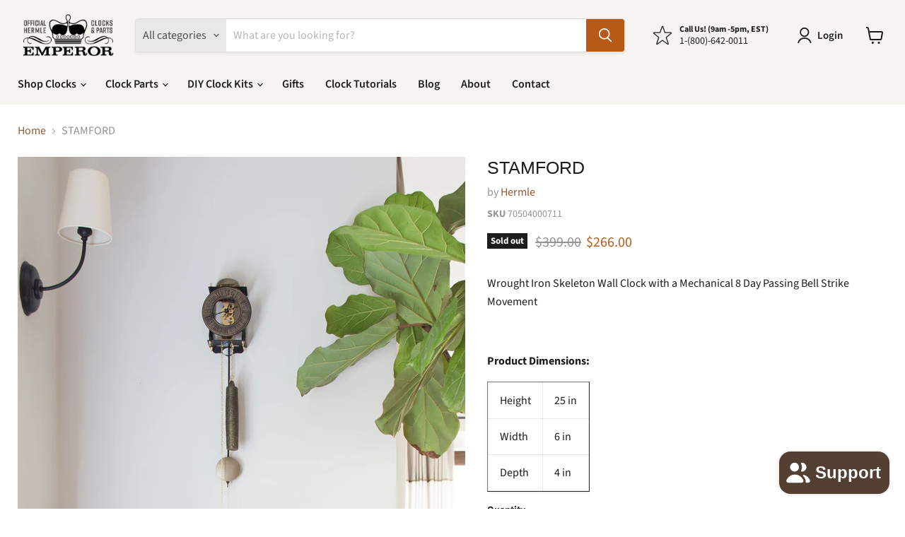

--- FILE ---
content_type: text/html; charset=utf-8
request_url: https://emperorclock.com/collections/all/products/stamford-wall-clock?view=recently-viewed
body_size: 1901
content:






















  
    
    











<li
  class="productgrid--item  imagestyle--cropped-medium    productitem--sale    product-recently-viewed-card    show-actions--mobile"
  data-product-item
  data-product-quickshop-url="/products/stamford-wall-clock"
  
    data-recently-viewed-card
  
>
  <div class="productitem" data-product-item-content>
    
    
    
    

    

    

    <div class="productitem__container">
      <div class="product-recently-viewed-card-time" data-product-handle="stamford-wall-clock">
      <button
        class="product-recently-viewed-card-remove"
        aria-label="close"
        data-remove-recently-viewed
      >
        


                                                                      <svg class="icon-remove "    aria-hidden="true"    focusable="false"    role="presentation"    xmlns="http://www.w3.org/2000/svg" width="10" height="10" viewBox="0 0 10 10" xmlns="http://www.w3.org/2000/svg">      <path fill="currentColor" d="M6.08785659,5 L9.77469752,1.31315906 L8.68684094,0.225302476 L5,3.91214341 L1.31315906,0.225302476 L0.225302476,1.31315906 L3.91214341,5 L0.225302476,8.68684094 L1.31315906,9.77469752 L5,6.08785659 L8.68684094,9.77469752 L9.77469752,8.68684094 L6.08785659,5 Z"></path>    </svg>                                              

      </button>
    </div>

      <div class="productitem__image-container">
        <a
          class="productitem--image-link"
          href="/products/stamford-wall-clock"
          aria-label="/products/stamford-wall-clock"
          tabindex="-1"
          data-product-page-link
        >
          <figure
            class="productitem--image"
            data-product-item-image
            
          >
            
              
              

  
    <noscript data-rimg-noscript>
      <img
        
          src="//emperorclock.com/cdn/shop/products/Stamford_Regulator_-_Marie_Flanigan_Interiors_1-Square_97aece23-5e8b-4873-8444-bbdaeea58b7a_512x512.jpg?v=1597324959"
        

        alt=""
        data-rimg="noscript"
        srcset="//emperorclock.com/cdn/shop/products/Stamford_Regulator_-_Marie_Flanigan_Interiors_1-Square_97aece23-5e8b-4873-8444-bbdaeea58b7a_512x512.jpg?v=1597324959 1x, //emperorclock.com/cdn/shop/products/Stamford_Regulator_-_Marie_Flanigan_Interiors_1-Square_97aece23-5e8b-4873-8444-bbdaeea58b7a_1024x1024.jpg?v=1597324959 2x, //emperorclock.com/cdn/shop/products/Stamford_Regulator_-_Marie_Flanigan_Interiors_1-Square_97aece23-5e8b-4873-8444-bbdaeea58b7a_1536x1536.jpg?v=1597324959 3x, //emperorclock.com/cdn/shop/products/Stamford_Regulator_-_Marie_Flanigan_Interiors_1-Square_97aece23-5e8b-4873-8444-bbdaeea58b7a_2048x2048.jpg?v=1597324959 4x"
        class="productitem--image-primary"
        
        
      >
    </noscript>
  

  <img
    
      src="//emperorclock.com/cdn/shop/products/Stamford_Regulator_-_Marie_Flanigan_Interiors_1-Square_97aece23-5e8b-4873-8444-bbdaeea58b7a_512x512.jpg?v=1597324959"
    
    alt=""

    
      data-rimg="lazy"
      data-rimg-scale="1"
      data-rimg-template="//emperorclock.com/cdn/shop/products/Stamford_Regulator_-_Marie_Flanigan_Interiors_1-Square_97aece23-5e8b-4873-8444-bbdaeea58b7a_{size}.jpg?v=1597324959"
      data-rimg-max="2048x2048"
      data-rimg-crop="false"
      
      srcset="data:image/svg+xml;utf8,<svg%20xmlns='http://www.w3.org/2000/svg'%20width='512'%20height='512'></svg>"
    

    class="productitem--image-primary"
    
    
  >



  <div data-rimg-canvas></div>


            

            


























<span class="productitem__badge productitem__badge--soldout">
    Sold out
  </span>
          </figure>
        </a>
      </div><div class="productitem--info">
        
          
        

        

        <h2 class="productitem--title">
          <a href="/products/stamford-wall-clock" data-product-page-link>
            STAMFORD
          </a>
        </h2>

        
          
            <span class="productitem--vendor">
              <a href="/collections/vendors?q=Hermle" title="Hermle">Hermle</a>
            </span>
          
        

        
          






























<div class="price productitem__price ">
  
    <div
      class="price__compare-at visible"
      data-price-compare-container
    >

      
        <span class="visually-hidden">Original price</span>
        <span class="money price__compare-at--single" data-price-compare>
          $399.00
        </span>
      
    </div>


    
      
      <div class="price__compare-at--hidden" data-compare-price-range-hidden>
        
          <span class="visually-hidden">Original price</span>
          <span class="money price__compare-at--min" data-price-compare-min>
            $399.00
          </span>
          -
          <span class="visually-hidden">Original price</span>
          <span class="money price__compare-at--max" data-price-compare-max>
            $399.00
          </span>
        
      </div>
      <div class="price__compare-at--hidden" data-compare-price-hidden>
        <span class="visually-hidden">Original price</span>
        <span class="money price__compare-at--single" data-price-compare>
          $399.00
        </span>
      </div>
    
  

  <div class="price__current  price__current--on-sale" data-price-container>

    

    
      
      
        <span class="visually-hidden">Current price</span>
      
      <span class="money" data-price>
        $266.00
      </span>
    
    
  </div>

  
    
    <div class="price__current--hidden" data-current-price-range-hidden>
      
        <span class="money price__current--min" data-price-min>$266.00</span>
        -
        <span class="money price__current--max" data-price-max>$266.00</span>
      
    </div>
    <div class="price__current--hidden" data-current-price-hidden>
      <span class="visually-hidden">Current price</span>
      <span class="money" data-price>
        $266.00
      </span>
    </div>
  

  
    
    
    
    

    <div
      class="
        productitem__unit-price
        hidden
      "
      data-unit-price
    >
      <span class="productitem__total-quantity" data-total-quantity></span> | <span class="productitem__unit-price--amount money" data-unit-price-amount></span> / <span class="productitem__unit-price--measure" data-unit-price-measure></span>
    </div>
  

  
</div>


        

        
          
            <div class="productitem__stock-level">
              







<div class="product-stock-level-wrapper" >
  
    <span class="
  product-stock-level
  product-stock-level--none
  
">
      

      <span class="product-stock-level__text">
        
        <div class="product-stock-level__badge-text">
          
  
    
      Out of stock
    
  

        </div>
      </span>
    </span>
  
</div>

            </div>
          

          
            
          
        

        
          <div class="productitem--description">
            <p>Wrought Iron Skeleton Wall Clock with a Mechanical 8 Day Passing Bell Strike MovementProduct Dimensions:


Height
25 in


Width
6 in


Depth
4 in


</p>

            
          </div>
        
      </div>

      
    </div>
  </div>

  
    <script type="application/json" data-quick-buy-settings>
      {
        "cart_redirection": true,
        "money_format": "${{amount}}"
      }
    </script>
  
</li>


--- FILE ---
content_type: text/javascript; charset=utf-8
request_url: https://emperorclock.com/products/stamford-wall-clock.js
body_size: 573
content:
{"id":5284667621542,"title":"STAMFORD","handle":"stamford-wall-clock","description":"\u003cp\u003eWrought Iron Skeleton Wall Clock with a Mechanical 8 Day Passing Bell Strike Movement\u003c\/p\u003e\u003cbr\u003e\u003cp\u003e\u003cstrong\u003eProduct Dimensions:\u003c\/strong\u003e\u003c\/p\u003e\u003ctable border=\"1\" width=\"126\"\u003e\n\u003ctbody\u003e\n\u003ctr\u003e\n\u003ctd\u003eHeight\u003c\/td\u003e\n\u003ctd\u003e25 in\u003c\/td\u003e\n\u003c\/tr\u003e\n\u003ctr\u003e\n\u003ctd\u003eWidth\u003c\/td\u003e\n\u003ctd\u003e6 in\u003c\/td\u003e\n\u003c\/tr\u003e\n\u003ctr\u003e\n\u003ctd\u003eDepth\u003c\/td\u003e\n\u003ctd\u003e4 in\u003c\/td\u003e\n\u003c\/tr\u003e\n\u003c\/tbody\u003e\n\u003c\/table\u003e","published_at":"2022-04-04T14:27:47-04:00","created_at":"2020-06-03T11:11:46-04:00","vendor":"Hermle","type":"WALL","tags":["Our Favorites"],"price":26600,"price_min":26600,"price_max":26600,"available":false,"price_varies":false,"compare_at_price":39900,"compare_at_price_min":39900,"compare_at_price_max":39900,"compare_at_price_varies":false,"variants":[{"id":34559627362470,"title":"Default Title","option1":"Default Title","option2":null,"option3":null,"sku":"70504000711","requires_shipping":true,"taxable":true,"featured_image":null,"available":false,"name":"STAMFORD","public_title":null,"options":["Default Title"],"price":26600,"weight":0,"compare_at_price":39900,"inventory_management":"shopify","barcode":"8.20E+11","requires_selling_plan":false,"selling_plan_allocations":[]}],"images":["\/\/cdn.shopify.com\/s\/files\/1\/0400\/8450\/4742\/products\/Stamford_Regulator_-_Marie_Flanigan_Interiors_1-Square_97aece23-5e8b-4873-8444-bbdaeea58b7a.jpg?v=1597324959"],"featured_image":"\/\/cdn.shopify.com\/s\/files\/1\/0400\/8450\/4742\/products\/Stamford_Regulator_-_Marie_Flanigan_Interiors_1-Square_97aece23-5e8b-4873-8444-bbdaeea58b7a.jpg?v=1597324959","options":[{"name":"Title","position":1,"values":["Default Title"]}],"url":"\/products\/stamford-wall-clock","media":[{"alt":null,"id":10873508233382,"position":1,"preview_image":{"aspect_ratio":1.0,"height":2048,"width":2048,"src":"https:\/\/cdn.shopify.com\/s\/files\/1\/0400\/8450\/4742\/products\/Stamford_Regulator_-_Marie_Flanigan_Interiors_1-Square_97aece23-5e8b-4873-8444-bbdaeea58b7a.jpg?v=1597324959"},"aspect_ratio":1.0,"height":2048,"media_type":"image","src":"https:\/\/cdn.shopify.com\/s\/files\/1\/0400\/8450\/4742\/products\/Stamford_Regulator_-_Marie_Flanigan_Interiors_1-Square_97aece23-5e8b-4873-8444-bbdaeea58b7a.jpg?v=1597324959","width":2048}],"requires_selling_plan":false,"selling_plan_groups":[]}